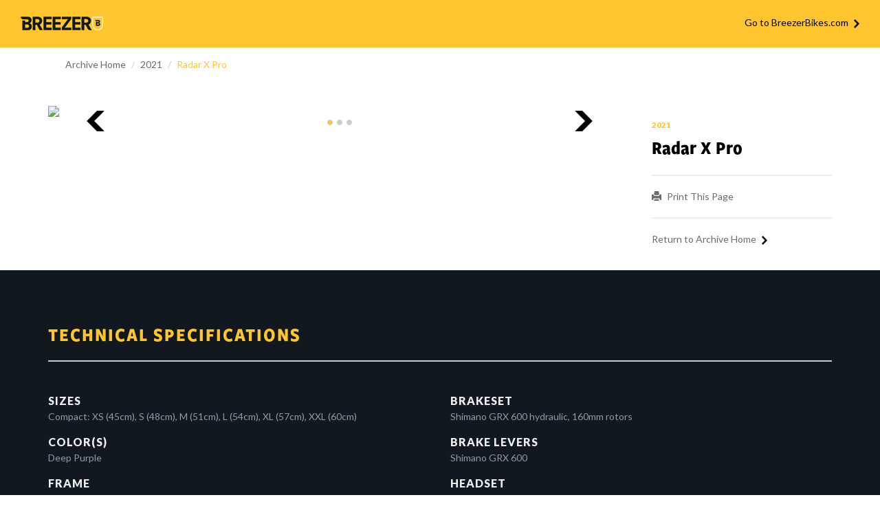

--- FILE ---
content_type: text/html; charset=UTF-8
request_url: http://archive.breezerbikes.com/2021/Breezer/radar-x-pro
body_size: 4211
content:
<!DOCTYPE html>
<html lang="en">
    <head>
<!-- Google Tag Manager -->
<script>(function(w,d,s,l,i){w[l]=w[l]||[];w[l].push({'gtm.start':
new Date().getTime(),event:'gtm.js'});var f=d.getElementsByTagName(s)[0],
j=d.createElement(s),dl=l!='dataLayer'?'&l='+l:'';j.async=true;j.src=
'https://www.googletagmanager.com/gtm.js?id='+i+dl;f.parentNode.insertBefore(j,f);
})(window,document,'script','dataLayer','GTM-NM3FMNX');</script>
<!-- End Google Tag Manager -->

		<meta charset="utf-8">
		<meta http-equiv="X-UA-Compatible" content="IE=edge">
		<meta name="viewport" content="width=device-width, initial-scale=1">
		<meta name="description" content="Information on all the Archived Breezer Bikes">
		<meta name="keywords" content="Breezer Bikes, old, archived, archive, bikes, archives, year, Breezer Bikes | 2021 Radar X Pro | Bike Archives">
		<meta name="author" content="">
		<meta property="fb:app_id" content="1400807756853750" />
		<meta property='og:image' content='' />
		<meta property='og:url' content='http://archive.breezerbikes.com/' />
		<meta property='og:type' content='product' />
		<meta property='og:title' content='Breezer Bikes | 2021 Radar X Pro | Bike Archives' />
		<meta property='og:site_name' content='Breezer Bikes | 2021 Radar X Pro | Bike Archives' />
		
		<title>Breezer Bikes | 2021 Radar X Pro | Bike Archives</title>
        <!-- Bootstrap Core CSS -->
        <link href="http://archive.breezerbikes.com/css/bootstrap.css" rel="stylesheet">
        <!-- Custom CSS -->
		 <link href="http://archive.breezerbikes.com/css/archive.css" rel="stylesheet">
        <!--Fonts-->
        <link href='https://fonts.googleapis.com/css?family=Lato:400,900' rel='stylesheet' type='text/css'>
        <link href="https://breezerbikes.com/images/favicon_new.ico" rel="shortcut icon">
		<!--Jquery-->
		<script src=" http://archive.breezerbikes.com/js/jquery.js"></script>
		<script>
		  (function(d) {
			var config = {
			  kitId: 'jum4lve',
			  scriptTimeout: 3000,
			  async: true
			},
			h=d.documentElement,t=setTimeout(function(){h.className=h.className.replace(/\bwf-loading\b/g,"")+" wf-inactive";},config.scriptTimeout),tk=d.createElement("script"),f=false,s=d.getElementsByTagName("script")[0],a;h.className+=" wf-loading";tk.src='https://use.typekit.net/'+config.kitId+'.js';tk.async=true;tk.onload=tk.onreadystatechange=function(){a=this.readyState;if(f||a&&a!="complete"&&a!="loaded")return;f=true;clearTimeout(t);try{Typekit.load(config)}catch(e){}};s.parentNode.insertBefore(tk,s)
		  })(document);
		</script>
    </head>
   
   <body>
	<!-- Google Tag Manager (noscript) -->
	<noscript><iframe src="https://www.googletagmanager.com/ns.html?id=GTM-NM3FMNX"
	height="0" width="0" style="display:none;visibility:hidden"></iframe></noscript>
	<!-- End Google Tag Manager (noscript) -->

     <header>
        <div class="container-fluid">
           <div class="row">
                <a href="http://archive.breezerbikes.com/" class="pull-left"><img src="http://archive.breezerbikes.com/img/logo.png" class="img-responsive "> </a>
                <a href="https://www.breezerbikes.com" class="pull-right"> Go to BreezerBikes.com <span class="shape"> <img src="http://archive.breezerbikes.com/img/arrow.png"></span></a>
           </div>
        </div>
     </header>  <div class="container">
        <div class="row">
            <ul class="breadcrumb" id="platform-breadcrumb-container">
               <li><a href="http://archive.breezerbikes.com/">Archive Home</a></li>
                <li><a href="http://archive.breezerbikes.com/2021">2021</a></li>
               <li class="active">Radar X Pro</li>
            </ul>
         </div>
    </div>
    
      <div id="archive-model-area">
         <div class="container">
            <div class="row">
               <div class="col-lg-9">
			   <div id="archive-gallery" class="carousel slide">
			   <div class="carousel-inner">
					
					   <div class='item active'><img src='https://www.insideasi.com/downloads/bikes/Breezer/2021/radar-x-pro/radar-x-pro-main-photo-lowres.jpg' class='img-responsive center-block' style='max-width: 750px; max-height: 400px;' /></div><div class='item'><img src='https://www.insideasi.com/downloads/bikes/Breezer/2021/radar-x-pro/radar-x-pro-front-lowres.jpg' class='img-responsive center-block' style='max-width: 750px; max-height: 400px;' /></div><div class='item'><img src='https://www.insideasi.com/downloads/bikes/Breezer/2021/radar-x-pro/radar-x-pro-rear-lowres.jpg' class='img-responsive center-block' style='max-width: 750px; max-height: 400px;' /></div>				</div>
					<a class="left carousel-control" href="#archive-gallery" data-slide="prev">
						<span class="icon-prev"><img src="http://archive.breezerbikes.com/img/leftcontrol.png" alt="left-arrow" class="img-responsive"></span>
					</a>
					<a class="right carousel-control" href="#archive-gallery" data-slide="next">
						<span class="icon-next"><img src="http://archive.breezerbikes.com/img/rightcontrol.png" alt="right-arrow" class="img-responsive"></span>
					</a>
				
				  </div>
               </div>
			   
               <div class="col-lg-3">
                  <h5 id="archive-year"><a href="http://archive.breezerbikes.com/2021">2021</a></h5>
                  <h1 id="model-name">Radar X Pro</h1>
                  <hr>
                  <a href="#" onclick="window.print();return false;"><span class="glyphicon glyphicon-print"></span> Print This Page</a>
                <!-- <a href="#"><span class="glyphicon glyphicon-share"></span> Share</a>-->
                  <hr>
                  <a href="http://archive.breezerbikes.com/" id="archive-home"> Return to Archive Home <span class="shape"> <img src="http://archive.breezerbikes.com/img/arrow.png"></span></a>
               </div>
            </div>
         </div>
      </div>
      <button id="toTop"><img src="http://archive.breezerbikes.com/img/scrolltop.png"></button>
      <section id="tech-specs">
         <div class="container">
            <h2 class="archive-model-header">Technical Specifications</h2>
            <div class="row">
               <div class="col-sm-6 col-md-6 col-lg-6">
			   													<h3>Sizes</h3>
                    <p>Compact: XS (45cm), S (48cm), M (51cm), L (54cm), XL (57cm), XXL (60cm)</p>	
																<h3>Color(s)</h3>
                    <p>Deep Purple</p>	
																<h3>Frame</h3>
                    <p>Breezer butted chromoly steel, BSA threaded BB, Boost 148mm through-axle</p>	
																<h3>Fork</h3>
                    <p>Chromoly disc, rack / fender & side bottle mounts, 110 x 15mm through-axle </p>	
																<h3>Crankset</h3>
                    <p>FSA Afterburner Modular DM, 38T</p>	
																<h3>Bottom Bracket</h3>
                    <p>FSA Mega Exo BSA stainless</p>	
																<h3>Pedals</h3>
                    <p>N/A</p>	
																<h3>Rear Derailleur</h3>
                    <p>Shimano GRX 812, long cage</p>	
																<h3>Shifters</h3>
                    <p>Shimano GRX 600 1x11-speed</p>	
																<h3>Cassette</h3>
                    <p>Shimano Deore M5100, 11-42T, 11-speed</p>	
																<h3>Chain</h3>
                    <p>KMC X11</p>	
																<h3>Wheelset</h3>
                    <p>WTB ST i25 TCS disc, 29"/700c tubeless, Formula sealed bearing hubs 148 x110 Boost, 14g SS spokes, 32H</p>	
																<h3>Tires</h3>
                    <p>Goodyear Peak Ultimate, Dynamic A/T compound, 57-622, TCS Tubeless Ready, Lightweight Casing, Dual DNA Compound</p>	
																		</div>
							<div class="col-sm-6 col-md-6 col-lg-6" >
											<h3>Brakeset</h3>
                    <p>Shimano GRX 600 hydraulic, 160mm rotors</p>	
					         
					<h3>Brake Levers</h3>
                    <p>Shimano GRX 600</p>					
					         
					<h3>Headset</h3>
                    <p>FSA 1 1/8" Semi-Integrated, 36&deg; ACB-sealed, 6.5mm aluminum top cover</p>					
					         
					<h3>Handlebar</h3>
                    <p>Breezer Big Bar, 6061 alloy, 31.8mm clamp, 46-50cm width, 12&deg; flare</p>					
					         
					<h3>Stem</h3>
                    <p>Breezer B-Road, 3D-forged 6061 stem body, +/-7&deg;</p>					
					         
					<h3>Tape</h3>
                    <p>Oval Concepts 300 bar tape, suede</p>					
					         
					<h3>Saddle</h3>
                    <p>WTB Volt Comp 142x265, Cromo rail</p>					
					         
					<h3>Seatpost</h3>
                    <p>Breezer setback, 6061 alloy, 30.9mm diameter</p>					
					         
					<h3>Fenders</h3>
                    <p>N/A</p>					
					         
					<h3>Headlight</h3>
                    <p>N/A</p>					
					         
					<h3>Taillight </h3>
                    <p>N/A</p>					
					         
					<h3>Rear Carrier </h3>
                    <p>N/A</p>					
					         
					<h3>Weight</h3>
                    <p>tbd</p>					
					             
               </div>
            </div>
         </div>
      </section>
   
      <section id="geometry">
         <div class="container">
            <div class="row">
               <div class="col-sm-6 col-md-6 col-lg-6">
                  <h2> Geometry</h2>
               </div>
               
               <div class="row">
                  <div class="col-sm-12 col-md-12 col-lg-12">
				  <h4 id="geo-mobile-text">Scroll left and right for more sizes.</h4>
				  <div class="table-responsive">
                     <table class="table">
                        <tbody>
 					                         <tr>
                           <!--<th></th>--> 
                           <th>Size(*Compact Frame)</th>
                           <th>XS</th>
						   <th>S</th>
						   <th>M</th>
						   <th>L</th>
						   <th>XL</th>
						   <th>XXL</th>
						   <th></th>
						   <th></th>
						   <th></th>
						   <th></th>
                        </tr>
						                        <tr>
                           <!--<th></th>--> 
                           <th>Bike Size(*Compact Frame)</th>
                           <th>45cm</th>
						   <th>48cm</th>
						   <th>51cm</th>
						   <th>54cm</th>
						   <th>57cm</th>
						   <th>60cm</th>
						   <th></th>
						   <th></th>
						   <th></th>
						   <th></th>
                        </tr>
						                        <tr>
                           <!--<th></th>--> 
                           <th>Seat Tube, Center to Top</th>
                           <th>450</th>
						   <th>480</th>
						   <th>510</th>
						   <th>540</th>
						   <th>570</th>
						   <th>600</th>
						   <th></th>
						   <th></th>
						   <th></th>
						   <th></th>
                        </tr>
						                        <tr>
                           <!--<th></th>--> 
                           <th>Top Tube, Effective</th>
                           <th>580</th>
						   <th>590</th>
						   <th>600</th>
						   <th>610</th>
						   <th>623</th>
						   <th>642</th>
						   <th></th>
						   <th></th>
						   <th></th>
						   <th></th>
                        </tr>
						                        <tr>
                           <!--<th></th>--> 
                           <th>Head Tube Length</th>
                           <th>120</th>
						   <th>120</th>
						   <th>155</th>
						   <th>170</th>
						   <th>170</th>
						   <th>190</th>
						   <th></th>
						   <th></th>
						   <th></th>
						   <th></th>
                        </tr>
						                        <tr>
                           <!--<th></th>--> 
                           <th>Seat Tube Angle</th>
                           <th>74Â°</th>
						   <th>73.5Â°</th>
						   <th>73Â°</th>
						   <th>73Â°</th>
						   <th>73Â°</th>
						   <th>73Â°</th>
						   <th></th>
						   <th></th>
						   <th></th>
						   <th></th>
                        </tr>
						                        <tr>
                           <!--<th></th>--> 
                           <th>Head Tube Angle</th>
                           <th>69Â°</th>
						   <th>69Â°</th>
						   <th>69Â°</th>
						   <th>69Â°</th>
						   <th>69Â°</th>
						   <th>69Â°</th>
						   <th></th>
						   <th></th>
						   <th></th>
						   <th></th>
                        </tr>
						                        <tr>
                           <!--<th></th>--> 
                           <th>Chainstay Length</th>
                           <th>444</th>
						   <th>444</th>
						   <th>444</th>
						   <th>444</th>
						   <th>444</th>
						   <th>444</th>
						   <th></th>
						   <th></th>
						   <th></th>
						   <th></th>
                        </tr>
						                        <tr>
                           <!--<th></th>--> 
                           <th>Wheelbase</th>
                           <th>1099</th>
						   <th>1103</th>
						   <th>1110</th>
						   <th>1122</th>
						   <th>1136</th>
						   <th>1155</th>
						   <th></th>
						   <th></th>
						   <th></th>
						   <th></th>
                        </tr>
						                        <tr>
                           <!--<th></th>--> 
                           <th>Bottom Bracket Drop</th>
                           <th>75</th>
						   <th>75</th>
						   <th>75</th>
						   <th>75</th>
						   <th>75</th>
						   <th>75</th>
						   <th></th>
						   <th></th>
						   <th></th>
						   <th></th>
                        </tr>
						                        <tr>
                           <!--<th></th>--> 
                           <th>Fork Offset </th>
                           <th>51</th>
						   <th>51</th>
						   <th>51</th>
						   <th>51</th>
						   <th>51</th>
						   <th>51</th>
						   <th></th>
						   <th></th>
						   <th></th>
						   <th></th>
                        </tr>
						                        <tr>
                           <!--<th></th>--> 
                           <th>Stack</th>
                           <th>568</th>
						   <th>568</th>
						   <th>601</th>
						   <th>615</th>
						   <th>615</th>
						   <th>633</th>
						   <th></th>
						   <th></th>
						   <th></th>
						   <th></th>
                        </tr>
						                        <tr>
                           <!--<th></th>--> 
                           <th>Reach</th>
                           <th>417</th>
						   <th>421</th>
						   <th>421</th>
						   <th>422</th>
						   <th>435</th>
						   <th>448</th>
						   <th></th>
						   <th></th>
						   <th></th>
						   <th></th>
                        </tr>
						                        <tr>
                           <!--<th></th>--> 
                           <th>Standover</th>
                           <th>775</th>
						   <th>788</th>
						   <th>818</th>
						   <th>839</th>
						   <th>853</th>
						   <th>872</th>
						   <th></th>
						   <th></th>
						   <th></th>
						   <th></th>
                        </tr>
						                        <tr>
                           <!--<th></th>--> 
                           <th>Stem mm</th>
                           <th>70</th>
						   <th>70</th>
						   <th>80</th>
						   <th>80</th>
						   <th>80</th>
						   <th>90</th>
						   <th></th>
						   <th></th>
						   <th></th>
						   <th></th>
                        </tr>
						                        <tr>
                           <!--<th></th>--> 
                           <th>Handlebar Width cm</th>
                           <th>48</th>
						   <th>48</th>
						   <th>50</th>
						   <th>50</th>
						   <th>50</th>
						   <th>50</th>
						   <th></th>
						   <th></th>
						   <th></th>
						   <th></th>
                        </tr>
						                        <tr>
                           <!--<th></th>--> 
                           <th>Crank mm</th>
                           <th>170</th>
						   <th>170</th>
						   <th>175</th>
						   <th>175</th>
						   <th>175</th>
						   <th>175</th>
						   <th></th>
						   <th></th>
						   <th></th>
						   <th></th>
                        </tr>
						                        <tr>
                           <!--<th></th>--> 
                           <th>Wheel Size</th>
                           <th>700c</th>
						   <th>700c</th>
						   <th>700c</th>
						   <th>700c</th>
						   <th>700c</th>
						   <th>700c</th>
						   <th></th>
						   <th></th>
						   <th></th>
						   <th></th>
                        </tr>
						                        <tr>
                           <!--<th></th>--> 
                           <th>Seat Post Diameter mm</th>
                           <th>30.9</th>
						   <th>30.9</th>
						   <th>30.9</th>
						   <th>30.9</th>
						   <th>30.9</th>
						   <th>30.9</th>
						   <th></th>
						   <th></th>
						   <th></th>
						   <th></th>
                        </tr>
						                           
                        </tbody>
                     </table>
					 </div>
                  </div>
               </div>
            </div>
         </div>
      </section>
	  

       <!--Footer-->
      <div class="footer">
         <div class="container">
            <div class="row">
               <div class="col-sm-4 col-md-4 col-lg-4 footer-column">
                  <a href="http://www.brezerbikes.com">BreezerBikes.com</a>
               </div>
               <div class="col-sm-4 col-md-4 col-lg-4 footer-column">
               </div>
               <div class="col-sm-4 col-md-4 col-lg-4 footer-column">
                  <p>
                     <span class="footer-icon"><a href="https://www.facebook.com/BreezerBikes" target="_blank"><img src="http://archive.breezerbikes.com/img/footer/facebook.png"></a></span>
                    <!-- <span class="footer-icon"><a href="https://twitter.com/fujibikes" target="_blank"><img src="http://archive.breezerbikes.com/img/footer/twitter.png"></a></span>
                     <span class="footer-icon"><a href="https://www.instagram.com/fujibikes/" target="_blank"><img src="http://archive.breezerbikes.com/img/footer/instagram.png"></a></span>-->
                  </p>
               </div>
            </div>
         </div>
      </div>


	   <script src="http://archive.breezerbikes.com/js/bootstrap.min.js"></script>
	   <script src="http://archive.breezerbikes.com/js/jquery.bcSwipe.min.js"></script>
	   <script src="http://archive.breezerbikes.com/js/archive.js"></script>

<script defer src="https://static.cloudflareinsights.com/beacon.min.js/vcd15cbe7772f49c399c6a5babf22c1241717689176015" integrity="sha512-ZpsOmlRQV6y907TI0dKBHq9Md29nnaEIPlkf84rnaERnq6zvWvPUqr2ft8M1aS28oN72PdrCzSjY4U6VaAw1EQ==" data-cf-beacon='{"version":"2024.11.0","token":"42c92e8b01a949c6a4fba67ce266110e","r":1,"server_timing":{"name":{"cfCacheStatus":true,"cfEdge":true,"cfExtPri":true,"cfL4":true,"cfOrigin":true,"cfSpeedBrain":true},"location_startswith":null}}' crossorigin="anonymous"></script>
</body>
</html>



--- FILE ---
content_type: text/css
request_url: http://archive.breezerbikes.com/css/archive.css
body_size: 1699
content:
h1, h2 {
     font-family: "freight-sans-condensed-pro",sans-serif;
     font-style: normal;
     font-weight: 600;
}

h2 {
     color: #003c71;
}

a {
     color: #6c6c6c;
}

a:hover, a:focus {
     text-decoration: none;
}

body {
     font-family: "Lato",sans-serif;
}

header {
    background-color: #fec52e;
    padding-bottom: 25px;
}

.shape {
     margin-left: 5px;
}

header a {
     color: #000;
     margin-top: 23px;
}

header a:hover {
     color: #000;
}

hr {
     border: 1px solid #eeeeee;
}

.breadcrumb {
     background-color: transparent;
     color: #6c6c6c !important;
     margin-top: 15px;
}

.breadcrumb a:hover {
     color: #6c6c6c;
}

.breadcrumb > .active {
     color: #FEC52E;
}

.container-fluid {
     margin-left: 30px;
     margin-right: 30px;
}

header h2 {
     color: #ffffff;
}

#archive-model-area a {
     color: #6c6c6c;
     display: block;
     margin-bottom: 10px;
}

.glyphicon {
     margin-right: 5px;
}

#archive-year {
     color: #78be20;
     margin-bottom: -15px;
}

#archive-year a {
     color:#fec52e;
}

.archive-about-row {
     margin-top: 100px;
}

#model-name {
     color: #000000;
}

.archive-model-header {
     border-bottom: 2px solid #cccccc;
     margin-bottom: 30px;
     padding-bottom: 18px;
}

#tech-specs {
     background-color: #111820;
     color: #6c6c6c;
     padding-bottom: 100px;
     padding-top: 50px;
}

#tech-specs h2 {
     color: #fec52e;
}

#tech-specs h3 {
     color: #eeeeee;
     font-family: "Lato",sans-serif;
     font-size: 16px;
     letter-spacing: 1px;
     margin-bottom: -12px;
     text-transform: uppercase;
}

#tech-specs p {
     color: #9696a5;
}

#geometry {
     margin-bottom: 75px;
     margin-top: 50px;
}

#geometry h2 {
     color: #fec52e;
     margin-bottom: 25px;
}


.table > tbody > tr > td, .table > tbody > tr > th, .table > tfoot > tr > td, .table > tfoot > tr > th, .table > thead > tr > td, .table > thead > tr > th {
     color: #6c6c6c;
     font-weight: 400;
}

.footer {
     background-color: #000000;
     padding-bottom: 25px;
     padding-top: 25px;
}

.footer a {
     color: #aaaaaa;
}

.footer span {
     margin-right: 15px;
}

@media screen and (min-width: 769px) {
  .footer-column { text-align: center; }
}

@media screen and (max-width: 768px) {
  h2 { font-size: 25px; }
  #model-name { font-size: 30px; }
  #archive-home { padding-bottom: 15px; }
  #archive-model-area { margin-top: -30px; }
  #archive-model-area a { font-size: 16px; }
  .footer-column { margin-bottom: 15px; }
}

@media print {
  header { display: none; }
  #tech-specs { background-color: transparent; padding-top: 0px; padding-bottom: 0px; font-size: 9px; margin-top: -20px; }
  #tech-specs h3 { font-size: 9px !important; font-weight: 900; margin-bottom: 0px; }
  #tech-specs p { margin-top: 0px; line-height: 100%; margin-bottom: 0px; }
  .footer { display: none; }
  #archive-model-area a { display: none; }
  .breadcrumb { display: none; }
  #geometry { margin-top: 25px; }
  hr { display: none; }
  #archive-model-area img { width: 50%; }
  .archive-model-header { border: medium none; padding-bottom: 10px; margin-bottom: -15px; font-size: 14px; }
  #geometry h2 { font-size: 14px; margin-top: 0px; margin-bottom: 5px; }
  #model-name { font-size: 22px; border-bottom: 2px solid #dddddd; padding-bottom: 5px; }
  #archive-year { font-size: 10px; margin-top: -40px; }
  #geometry h2, #tech-specs h2 { text-transform: uppercase; }
  #archive-year a { display: block !important; }
  .table > tbody > tr > td, .table > tbody > tr > th, .table > tfoot > tr > td, .table > tfoot > tr > th, .table > thead > tr > td, .table > thead > tr > th { font-size: 10px; }
  .carousel-indicators { display: none; }
}

.archive .panel-body li {
     -moz-border-bottom-colors: none;
     -moz-border-left-colors: none;
     -moz-border-right-colors: none;
     -moz-border-top-colors: none;
     border-color: rgba(0, 0, 0, 0) rgba(0, 0, 0, 0) #eeeeee;
     border-image: none;
     border-style: solid;
     border-width: 1px;
     display: block;
     padding: 5px;
     text-align: center;
}

.archive .panel-title {
     color: #ffffff;
     font-size: 14px;
     text-align: center;
}

#category-accordion .panel-heading, #model-accordion .panel-heading {
     background-color: #eeeeee;
     transition: all 0.15s ease 0s;
}

.archive .panel-body {
     padding: 0px;
	 background-color:#fff;
}

.archive li {
     cursor: pointer;
     list-style-type: none;
}

.archive .panel-default {
	border-color:#000;
}

.archive .panel-default > .panel-heading {
     background-color: #000;
}

@media only screen and (min-width: 480px) and (max-width: 768px) {
  #bikes { column-count: 2; column-gap: 20px; text-align: left !important; }
}

@media only screen and (min-width: 769px) {
  #bikes { column-count: 3; column-gap: 20px; text-align: left !important; }
}

#support {
     min-height: 750px;
	 background-color: #111820;
}

#support h4{
	color:#fff;
}

.panel-group ul {
     padding: 0px;
}

.footer p {
     margin-top: -3px;
}

.carousel-indicators {
     margin: 0px auto 15px;
     position: static;
}

.img-responsive, .thumbnail > img, .thumbnail a > img, .carousel-inner > .item > img, .carousel-inner > .item > a > img {
     max-width: 100% !important;
}

@media screen and (max-width: 768px) {
  .carousel-indicators { margin-bottom: -25px; }
}

@media screen and (min-width: 481px) {
  .archive .panel-body li:hover, .archive .panel-body a:hover { color: #FEC52E; }
}

@media screen and (max-width: 480px) {
  .archive .panel-body li { font-size: 16px; }
  .archive .panel-body li:hover { background-color: #FEC52E; color: #ffffff; }
  .archive .panel-body li > a:hover { background-color: #FEC52E; color: #ffffff; }
  .table-wrapper { overflow-x: scroll; }
  .breadcrumb { display: none; }
  #archive-model-area { margin-top: 15px; }
}

#archive-model-area a:hover {
     color: #78be20;
     transition: all 1s ease 0s;
}

@media screen and (min-width: 769px) {
  .archive-model-header, #geometry h2 { font-size: 28px; letter-spacing: 2px; text-transform: uppercase; }
  #archive-model-area { padding-bottom: 25px; }
    #geo-mobile-text{
		display:none;
	}
  
}

@media screen and (max-width: 768px) {
  .archive-model-header, #geometry h2 { font-size: 23px; letter-spacing: 2px; text-transform: uppercase; }
  
  #geo-mobile-text{
		display:block;
	}
}

.footer a:hover, header a:hover {
     color: #78be20 !important;
     transition: all 1s ease 0s;
}

@media screen and (max-width: 480px) {
  .archive-model-header, #geometry h2 { font-size: 18px; letter-spacing: 2px; text-transform: uppercase; margin-bottom: 5px; padding-bottom: 16px; }
  #tech-specs h3 { font-size: 14px; }
}

#toTop {
     background-color: #666666;
     border: 1px solid #666666;
     bottom: 0px;
     color: #ffffff;
     display: none;
     font-size: 11px;
     margin-bottom: 25px;
     margin-right: 25px;
     padding: 10px;
     position: fixed;
     right: 0px;
     z-index: 999;
}

.archive .container-fluid {
     margin-left: auto;
     margin-right: auto;
     padding-left: 15px;
     padding-right: 15px;
}

--- FILE ---
content_type: application/javascript
request_url: http://archive.breezerbikes.com/js/archive.js
body_size: 1337
content:

    //Variables
    var toggleLink;
    var toggleID;
    var panelTitle;
    var categoryID;
    var bikeModelList;
    
    
    //Shows "Year" panel by default
    $('#year').addClass('in');
    $("#category li, #bikes li").hide();

   // Allows only clicked panel to be opened, closes non active panels
    $( ".accordion-toggle" ).click(function() {
        
        //Retrieves toggle ID
        toggleLink = $(this).attr('href');
        toggleID=toggleLink.substring(1);
    
        //Shows panel that has toggle ID
        $("#" + toggleID + "").collapse('show');
        $(".collapse").collapse('hide');
        return false;
    });

    //click function for "Year"
    $( "#year-accordion .panel-body li" ).click(function() {
    
        //Changes Panel title
        panelTitle = $(this).html();
        $("#year-accordion .panel-title a").text(panelTitle);
        
        //Makes categories show from selected year
        $("#category li").show();
        $('#category li').not("."+panelTitle).hide();
        
        //Changes Category Panel color
         $("#category-accordion .panel-heading" ).css("background-color", "#000000");
    
        //Restores "Category" panel title back to default when new year is selected
        $("#category-accordion .panel-title a").text("Category");
        
        //Unlocks "Category" accordion when user selects year for first time
        $("#category-accordion .accordion-toggle").attr("data-toggle", "collapse");
        
        //Locks "Model" accordion every time new year is selected
         $("#model-accordion .accordion-toggle").removeAttr("data-toggle");
         $( "#bikes li" ).hide();
        
        //Closes "Year" panel when user chooses year
        $("#year").collapse('hide');
        
        //Opens "Category" panel when user chooses year
        $("#category").collapse('show');
    
        return false;
    });
    
    
    //click function for "Category"
    $( "#category-accordion .panel-body li" ).click(function() {
    
        //Changes Panel Title
        panelTitle = $(this).html();
        $("#category-accordion .panel-title a").text(panelTitle);
       
        //Changes Model Panel color
         $( "#model-accordion .panel-heading" ).css("background-color", "#000000");
        
        //Clears out old models and populate "Model" panel with new bike results from selected category
        categoryID=$(this).attr("id");
        $( "#bikes li" ).show();
        $("#bikes li").not("#"+categoryID).hide();
         
        //unocks "Model" accordion when new category is selected
         $("#model-accordion .accordion-toggle").attr("data-toggle", "collapse");

         //Closes "Category Accordion"
        $("#category").collapse('hide');

        //Opens "Model" panel when user chooses year
        $("#model").collapse('show');
        
        return false;
    });
	
	// Scripts to be loaded after load
	$(document).ready(function(){  
	//Auto pagination for Carousel
		var myCarousels = $(".carousel");
		var itemcount = $(".carousel .carousel-inner").find("div").length;
		if(itemcount > 1){
			myCarousels.each(function( index, element  ) {
				var myCarousel = $("#"+$(element).attr('id')); 
				myCarousel.append("<ol class='carousel-indicators'></ol>");
				var indicators = $("#"+$(element).attr('id') + " .carousel-indicators"); 
				$("#"+$(element).attr('id') +" .carousel-inner").children(".item").each(function(index) {
					console.log(index);
					(index === 0) ? 
					indicators.append("<li data-target='#"+$(element).attr('id')+"' data-slide-to='"+index+"' class='active'></li>") : 
					indicators.append("<li data-target='#"+$(element).attr('id')+"' data-slide-to='"+index+"'></li>");
				});
			});
		}else{
			$(".carousel-control").hide(); 
		}
		
	//Swipe for carousel 
		$('.carousel').bcSwipe({ threshold: 50 });
			
	//Scroll to top script
		$(window).scroll(function(){ 
			if ($(this).scrollTop() > 700) { 
				$("#toTop").fadeIn(); 
			} else { 
				$("#toTop").fadeOut(); 
			} 
		}); 
		$("#toTop").click(function(){ 
			$("html, body").animate({ scrollTop: 0 }, 1200); 
		});	
		
	});
